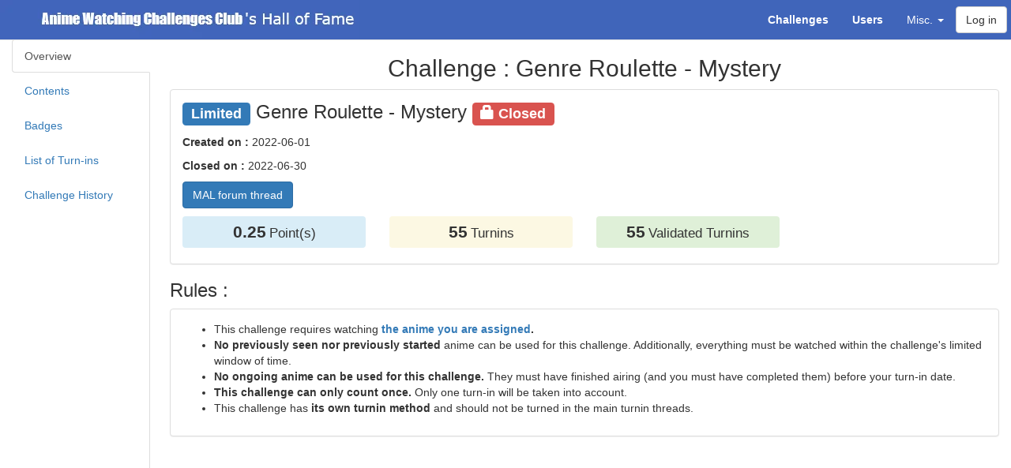

--- FILE ---
content_type: text/html; charset=UTF-8
request_url: https://anime.jhiday.net/hof/challenge/genreRouletteMystery
body_size: 18884
content:
<html>
<head>
<title>Challenge : Genre Roulette - Mystery - Hall of Fame - Anime Watching Challenges Club</title>
    <link href="/bootstrap/css/bootstrap.min.css" rel="stylesheet" type="text/css" />
    <link href="/bootstrap-toggle/css/bootstrap-toggle.min.css" rel="stylesheet" type="text/css" />
<link href="/DataTables/datatables.min.css" rel="stylesheet" type="text/css" />
<link href="/jquery-ui/jquery-ui.min.css" rel="stylesheet" type="text/css" />
<link rel="icon" type="image/png" href="/favicon.png" />
<link rel="apple-touch-icon" href="/apple-touch-icon.png" />
<style media="screen" type="text/css">
.status-1 { background-color: #FFCCCC !important ;}
.status-53 { background-color: #FFFF99 !important ;}
.status-52 { background-color: #FF9999 !important ;}
.status-51 { background-color: #FF0000 !important ;}
.status-50 { background-color: #990000 !important ;}
.noPoints {color: red; font-weight: bold;}
.status-glyph1 { color: green ;}
.status-glyph-1 { color: red ;}
.invalid { text-decoration: line-through ;}
.upgraded { color: grey ; font-style: italic; }
.upgraded b { color: black ; font-style: normal; }

.notif-banner { color: navy; }
.notif-badges { color: green; }
.notif-items { color: blue; }

.subheading { text-align: center; background-color: #ddd; }
.subsubheading { text-align: center; background-color: #eee; }
.blacklisted { background-color: #dddddd; }

.cat_0 { background-color: #EEEEEE ;} /*AWC*/
.cat_1 { background-color: #99DDFF ;} /*Year*/
.cat_2 { background-color: #FF851B ;} /*Franchise*/
.cat_3 { background-color: #FF99FF ;} /*Creator*/
.cat_4 { background-color: #FF99FF ;} /*Studios*/
.cat_5 { background-color: #FFCCFF ;} /*Genre*/
.cat_6 { background-color: #EEAAEE ;} /*Theme*/
.cat_7 { background-color: #EEBBFF ;} /*Character*/
.cat_8 { background-color: #AAFFAA ;} /*Type*/
.cat_9 { background-color: #FF99AA ;} /*Stats*/
.cat_10 { background-color: #FFAAAA ;} /*Misc*/
.cat_11 { background-color: #FFEEAA ;} /*Limited*/
.cat_12 { background-color: #FFEEAA ;} /*Monthly*/
.cat_13 { background-color: #DD99AA ;} /*Numbers*/
.cat_14 { background-color: #CC9999 ;} /*Full Year*/
.cat_15 { background-color: #CC9999 ;} /*Days of the Week*/
.cat_16 { background-color: #44FF77 ;} /*SH*/
.cat_17 { background-color: #01f3ff ;} /*Series Coll*/
.cat_18 { background-color: #7FDBFF ;} /*Creator Coll*/
.cat_19 { background-color: #39CCCC ;} /*Staff Coll*/
.cat_20 { background-color: #39DDDD ;} /*MAC Coll*/
.cat_21 { background-color: #39DDDD ;} /*AWC Staff Coll*/
.cat_22 { background-color: #39DDDD ;} /*AG Staff Coll*/
.cat_23 { background-color: #39EEEE ;} /*Affiliates Coll*/

.badgeContainer { float: left; margin: 2px; }
.badgeContainer .badgeLegend { text-align: center; font-style: italic; }

.completion_status:before {
    width: 1.2em;
    height: 1.2em;
    line-height: 1.2em;
    display: inline-block;
    vertical-align: top;
    margin-right: 3px;
    margin-top: 2px;
    text-align: center;
    border-radius: 5px;
}
.completion_status.completion_full:before {
    content: '✔';
    background-color: green;
    color: white;
}

.completion_status.completion_already:before {
    content: '✔';
    background-color: navy;
    color: white;
}

li.antifilterable .completion_status.completion_full:before {
    background-color: navy;
}

.completion_status.completion_ongoing:before {
    content: 'o';
    background-color: green;
    color: white;
    font-weight: bold;
    line-height: 1.1em;
}
.completion_status.completion_partial:before {
    content: 'o';
    background-color: orange;
    color: white;
    font-weight: bold;
    line-height: 1.1em;
}
.completion_status.completion_unknown:before {
    content: '?';
    background-color: orange;
    font-weight: bold;
    color: white;
}
.completion_status.completion_not:before {
    content: 'X';
    background-color: red;
    font-weight: bold;
    color: white;
}
.completion_status.completion_partial_drop:before {
    content: 'X';
    background-color: #ff7000;
    font-weight: bold;
    color: white;
}
.completion_status.completion_bonus:before {
    content: 'X';
    background-color: lightgrey;
    font-weight: bold;
    color: black;
}
.exception {
    color: red;
    font-weight: bold;
    display: inline-block;
}

.status_full { color: green; }
.status_partial { color: orange; }
.status_not { color: red; }
.status_bonus { color: grey; }

.label-success a { color: #def; }

.categoryToggle { min-width: 20px; height: 20px; display: inline-block; }

.bold { font-weight: bold; }

a.malLink { background: transparent url(/mal.png) center left no-repeat; padding-left: 19px; }
img.malIcon { vertical-align: text-top; }

.information {
    border: 1px solid black;
    margin: 0px;
    background-color: #f8f8f8;
    border-radius: 5px;
}
.information h3 {
    text-align: center;
    margin-top: 10px;
}
.information .alert {
    text-align: center;
    margin-bottom: 0px;
}

.information ul { padding-left: 15px; }
.genre { 
    border: 1px solid green;
    padding: 4px;
    line-height: 2.1em;
    border-radius: 4px; 
    background-color: #eeffee;
}
.demographics { 
    border: 1px solid navy;
    padding: 4px;
    line-height: 2.1em;
    border-radius: 4px;
    background-color: #eeeeff;
}
.theme { 
    border: 1px solid red;
    padding: 4px;
    line-height: 2.1em;
    border-radius: 4px; 
    background-color: #ffeeee;
}
.malTheme { 
    border: 1px solid purple;
    padding: 4px;
    line-height: 2.1em;
    border-radius: 4px; 
    background-color: #ffddff;
}
.explicit { 
    border: 1px solid orange;
    padding: 4px;
    line-height: 2.1em;
    border-radius: 4px;
    background-color: #ffeedd;
}

.stats-theme { width: 15%; }
.stats-completed-graph { width: 40% ; }
.stats-completed-percent { width: 10% ; }
.stats-completed-total { width: 15% ; }
.bg-watching { text-align: center; background-color: #dfb ; width: 5%; }
.bg-ptw      { text-align: center; background-color: #ffb ; width: 5%; }
.bg-hold     { text-align: center; background-color: #fed ; width: 5%; }
.bg-dropped  { text-align: center; background-color: #fdd ; width: 5%; }

tr.small-headers th { text-align: center; vertical-align: middle !important; padding: 4px !important; }
tr.small-headers th.bg-dropped, tr.small-headers th.bg-ptw, tr.small-headers th.bg-hold { font-size: 0.9em ; }
tr.small-headers th.bg-watching { font-size: 0.7em ; }

/* custom inclusion of left tabs */
.tabs-left { position: fixed; width: 175px; height: 100vh; border-right: 1px solid #dddddd; padding-right: 15px;}
.tabs-left > .nav-tabs { border-bottom: 0; }
.tab-content > .tab-pane { display: none; }
.tab-content > .active { display: block; }
.tabs-left > .nav-tabs > li { float: none; }
.tabs-left > .nav-tabs > li > a { min-width: 74px; margin-right: 0; margin-bottom: 3px; }
.tabs-left > .nav-tabs { margin-right: -16px; border-right: 1px solid #ddd; }
.tabs-left > .nav-tabs > li > a { margin-right: -1px; -webkit-border-radius: 4px 0 0 4px; -moz-border-radius: 4px 0 0 4px; border-radius: 4px 0 0 4px; }
.tabs-left > .nav-tabs > li > a:hover,
.tabs-left > .nav-tabs > li > a:focus { border-color: #eeeeee #dddddd #eeeeee #eeeeee; }
.tabs-left > .nav-tabs .active > a,
.tabs-left > .nav-tabs .active > a:hover,
.tabs-left > .nav-tabs .active > a:focus { border-color: #ddd transparent #ddd #ddd;  border-right-color: #ffffff;  }
.tab-content-right { margin-left: 200px; }

.topmenu { color: #FFFFFF; background-color: #4065BA; }
.topmenu .navbar-brand { font-family: Verdana, Arial ; margin:0; padding:0; }
.topmenu .navbar-brand .club { font-family: "Arial Black", Gadget, sans-serif; font-weight: bold;  }
.topmenu .navbar-btn { margin-right: 5px; }
.topmenu a { color: #FFFFFF !important;}
.topmenu a:hover, .topmenu a:focus { color: #DDDDDD !important; background-color: #203266 !important;}
.topmenu .dropdown-menu { background-color: #4065BA !important;}
.topmenu .dropdown-menu a:hover { background-color: #203266 !important;}
.topmenu button { float: left; }

img.logo {
    width: 455px;
    height: 50px;
    margin: 0;
    padding: 0;
}

.nowrap {
    white-space: nowrap;
}

body { padding-top: 50px; position: relative;}
@media (min-width: 768px) {
    body { padding-top: 100px; }
}
@media (min-width: 980px) {
    body { padding-top: 50px; }
}

.center { text-align: center; }

.small-links > li > a { padding: 0px 1px; font-style: italic; }
.small-links > li > a.active { font-weight: bold; }

:target::before {
  content: "";
  display: block;
  height: 50px; /* fixed header height*/
  margin: -50px 0 0; /* negative fixed header height */
}

.score-panels .col-sm-2 {
    padding-left: 5px;
    padding-right: 5px;
}

.score-panel {
    padding:5px;
    text-align:center;
    border-radius: 4px;
}
.score-panel .value {
    font-weight: bold;
    font-size: 1.5em;
}
.score-panel .legend {
    font-size: 1.2em;
}

.form-errors .help-block {
    color: #c9302c;
}

.helper-series {
    border: 1px solid black;
    padding: 2px;
    margin: 2px;
}

.helper-series pre {
    padding: 1px;
    margin-bottom: 1px;
}

#category-list {
    text-align:center;
    border: 1px solid navy;
    border-radius: 5px;
    margin-bottom: 10px;
}

#category-list li a {
    padding: 10px;
}

#category-list li a:hover {
    background-color: #ddf;
}

#updateBlock, .updateBlock {
    margin: 0px -5px 10px -5px;
    padding: 2px 5px 0px 5px;
    border: 1px solid navy;
    border-radius: 5px;
}

.highlightedInspectionItem {
    border: 1px solid black;
    margin: 3px;
    padding: 3px;
    border-radius: 5px;
}

.settingsBlock {
    margin-top: 5px;
    margin-bottom: 10px;
    padding: 7px 5px 5px 5px;
    border: 1px solid navy;
    border-radius: 5px;
    width: 300px;
    text-align: center;
}
.settingsBlock h4 {
    margin: 0;
}

.offer_complete {
background-color: #e8e8e8;
}

tr.genreStats { font-size: 0.8em ; }
tr.genreStats td, tr.genreStats th { padding: 3px !important ; }
tr.genreStats th { width: 20% ; }
td.linePercent { width: 40% ; text-align: left; }
div.linePercent { display: block; }
.percent_0 { background-color: red; }
.percent_1 { background-color: orange; }
.percent_2 { background-color: lightgreen; }
.percent_3 { background-color: green; }
.percent_4 { background-color: navy; }

h4, h3 { clear: both; }
.panel-body h3 { margin-top: 0; margin-bottom: 15px ; }
.score-panels { margin-bottom: 5px ; }

form#userChoice { margin: 0; display: inline; }
</style>


</head>
<body data-spy="scroll" data-target="#leftmenu">
    <script type="text/javascript" src="/bootstrap/js/jquery-1.12.4.min.js"></script>
    <script type="text/javascript" src="/bootstrap/js/bootstrap.min.js"></script>
    <script type="text/javascript" src="/bootstrap-toggle/js/bootstrap-toggle.min.js"></script>
    <script type="text/javascript" src="/jquery-ui/jquery-ui.min.js"></script>
    <script type="text/javascript" src="/DataTables/datatables.min.js"></script>
    <script type="text/javascript" src="/highcharts/js/highcharts.js"></script>
    <script type="text/javascript" src="/highcharts/js/modules/data.js"></script>
        <script type="text/javascript">
        var statusColors = ['green', 'orange', 'red'];
        var animeStatusColors = ['green', 'navy', 'orange', 'red', 'grey'];
        var animeTypeColors = ['blue', 'red', 'orange', 'green', 'lightgreen', 'purple', 'pink', 'lightblue', 'navy', 'grey'];
        var animeTypeColorsReversed = ['grey', 'navy', 'lightblue', 'pink', 'purple', 'lightgreen', 'green', 'orange', 'red', 'blue'];
        var animeSourceColors = ['red','lightblue', 'blue', 'navy', 'navy', 'green', 'green', 'green', 'green', 'lightgreen', 'pink', 'purple', 'orange', 'yellow', 'yellow', 'grey', 'grey', 'lightgrey'];
        var categoryColors = ['#AAAAAA', '#0074D9', '#CC5500', '#EE7009', '#FF851B', '#B10DC9', '#F012BE', '#F033CE', '#2ECC40', '#CC1100', '#FF4136', '#FF8800', '#FFDC00', '#85144b', '#95446b', '#CC7790', '#3D9970', '#01f3ff', '#7FDBFF', '#39CCCC', '#39DDDD', '#39DDDD', '#39DDDD', '#39EEEE', '#DDDDDD'];
        var dateFormatter = function () {
            var date = new Date(this.point.category);
            date.setTime( date.getTime() + 86400000 );
            var months = ['January', 'February', 'March', 'April', 'May', 'June', 'July', 'August', 'September', 'October', 'November', 'December'];
            return '<b>' + months[date.getUTCMonth()] + ' ' + date.getUTCFullYear() + '</b><br/>' +
                this.series.name + ': ' + this.y  + (this.point.stackTotal ?
                '<br/>' + 'Total: ' + this.point.stackTotal : '');
        };
        var yearFormatter = function () {
            return '<b>' + this.x + '</b><br/>' +
                this.series.name + ': ' + this.y  + (this.point.stackTotal ?
                '<br/>' + 'Total: ' + this.point.stackTotal : '');
        };
        var itemFormatter = function () {
            return '<b>' + this.point.name + '</b><br/>' +
                this.series.name + ': ' + this.y  + (this.point.stackTotal ?
                '<br/>' + 'Total: ' + this.point.stackTotal : '');
        };
        var defaultChartLegendConfig = {
            layout: 'vertical',
            align: 'left',
            verticalAlign: 'top',
            x: 140,
            y: 20,
            floating: true,
            borderWidth: 1,
            backgroundColor: '#FFFFFF',
            shadow: true
        };
        var defaultChartColumnPlotOptions = {
            stacking: 'normal',
            dataLabels: {
                enabled: true,
                color: 'white',
                style: { textShadow: '0 0 3px black' },
                allowOverlap : true,
                padding : 0,
                formatter: function () { return (this.y ? this.y : ''); }
            },
            groupPadding : 0
        };
        var lightChartColumnPlotOptions = {
            stacking: 'normal',
            dataLabels: {
                enabled: false
            },
            groupPadding : 0
        };
        var colorStatus = function($completionStatus) {
            var color = 'black';
            if ($completionStatus.hasClass('completion_full')) {
                color = 'green';
            } else if ($completionStatus.hasClass('completion_ongoing')) {
                color = 'green';
            } else if ($completionStatus.hasClass('completion_partial')) {
                color = 'orange';
            } else if ($completionStatus.hasClass('completion_not')) {
                color = 'red';
            } else if ($completionStatus.hasClass('completion_bonus')) {
                color = 'grey';
            }
            return color;
        }
        var signStatus = function($completionStatus) {
            var sign = 'X';
            if ($completionStatus.hasClass('completion_full')) {
                sign = '✔';
            } else if ($completionStatus.hasClass('completion_ongoing')) {
                sign = 'o';
            } else if ($completionStatus.hasClass('completion_partial')) {
                sign = 'o';
            } else if ($completionStatus.hasClass('completion_not')) {
                sign = 'X';
            } else if ($completionStatus.hasClass('completion_bonus')) {
                sign = 'X';
            }
            return sign;
        }

    </script>
    
    <nav class="navbar navbar-default navbar-fixed-top topmenu">
        <div class="container-fluid">
            <div class="navbar-header">
              <button type="button" class="navbar-toggle collapsed" data-toggle="collapse" data-target="#topmenu-collapse" aria-expanded="false">
                <span class="sr-only">Toggle navigation</span>
                <span class="icon-bar"></span>
                <span class="icon-bar"></span>
                <span class="icon-bar"></span>
              </button>
              <a class="navbar-brand" href="/hof/"><img src="/logo.png" class="logo" alt="MAL's Anime Watching Challenges Club's Hall of Fame" title="MAL's Anime Watching Challenges Club's Hall of Fame" /></a>
            </div>
            <div class="collapse navbar-collapse" id="topmenu-collapse">
                 <ul class="nav navbar-nav navbar-right">
                    <li><a href="/hof/challengeList"><b>Challenges</b></a></li>
                    <li><a href="/hof/userList"><b>Users</b></a></li>
                    <li class="dropdown">
                      <a href="#" class="dropdown-toggle" data-toggle="dropdown" role="button" aria-haspopup="true" aria-expanded="false">Misc. <span class="caret"></span></a>
                      <ul class="dropdown-menu">
                        <li><a href="/hof/topChallenges">Top Challenges</a></li>
                        <li><a href="/hof/categories">Statistics by Category</a></li>
                        <li><a href="/hof/badges">Badges Index</a></li>
                        <li><a href="/hof/inspect/all">Turnin Checklist</a></li>
                        <li role="separator" class="divider"></li>
                        <li><a href="/hof/pioneers">Pioneers</a></li>
                        <li><a href="/hof/customBadges">Custom Badges Checklist</a></li>
                        <li><a href="/hof/staffCollections">Staff Collections Checklist</a></li>
                        <li><a href="/hof/charts">Global Anime Statistics</a></li>
                        <li role="separator" class="divider"></li>
                        <li><a href="/hof/userComparison">Compare Users</a></li>
                        <li role="separator" class="divider"></li>
                        <li><a href="/hof/faq">FAQ</a></li>
                        <li><a href="/hof/changelog">Changelog</a></li>
                        <li><a href="/hof/privacy">Privacy Policy</a></li>
                      </ul>
                    </li>
                                                            <button type="button" class="btn btn-default navbar-btn" data-toggle="modal" data-target="#loginModal">Log in</button>
                                     </ul>
            </div>
        </div>
    </nav>

    <!--
    <ol class="breadcrumb">
            <li><a href="/hof/challengeList">List of Challenges</a></li>
        <li class="active">Challenge : Genre Roulette - Mystery</li>
    </ol>-->
    
    <div class="container-fluid">
    

        <script type="text/javascript">
function updateChallenge(type) {
	$("#challengeLoadingImg").show();
    $.ajax({
        type: 'GET',
        url: '/hof/ajax/admin/challenge/update/genreRouletteMystery?secondary=__SECONDARY__'.replace('__SECONDARY__', type),
        success: function(data) {
			var $updateModal = $("#challengeUpdateModal");
            if (data.Error) {
                var updateContent = '<div class="alert alert-danger" role="alert"><h4>ERROR</h4><p>' + data.Error + '</p></div>';
            } else {
                var updateContent = '<h4>Additions</h4><ol>';
                $.each(data.Additions, function(index, value) {
                    updateContent = updateContent + "<li>" + value.seriesTitle;
                    if (value.desc) {
                        updateContent = updateContent + ' (' + value.desc + ')';
                    }
                    updateContent = updateContent + "</li>\n";
                });
                updateContent = updateContent + '</ol><h4>Updates</h4><ol>';
                $.each(data.Updates, function(index, value) {
                    updateContent = updateContent + "<li>" + value.seriesTitle;
                    updateContent = updateContent + ' (' + value.oldDesc + ' to ' + value.newDesc + ')';
                    updateContent = updateContent + "</li>\n";
                });
                updateContent = updateContent + '</ol><h4>Removals</h4><ol>';
                $.each(data.Removals, function(index, value) {
                    updateContent = updateContent + "<li>" + value.seriesTitle;
                    if (value.oldDesc) {
                        updateContent = updateContent + ' (' + value.oldDesc + ')';
                    }
                    updateContent = updateContent + "</li>\n";
                });
                updateContent = updateContent + "</ol>";
            }
			$(".modal-body", $updateModal).html(updateContent);
			$(".close", $updateModal).on('click', function() { location.reload(true);});
			$("#challengeLoadingImg").hide();
			$updateModal.modal('show');
        }
    });
}
</script>

<div class="modal fade" id="challengeUpdateModal" tabindex="-1" role="dialog" aria-labelledby="Update Challenge">
  <div class="modal-dialog" role="document">
    <div class="modal-content">
      <div class="modal-header">
        <button type="button" class="close" data-dismiss="modal" aria-label="Close"><span aria-hidden="true">&times;</span></button>
        <h4 class="modal-title" id="Login">Challenge update results</h4>
      </div>
      <div class="modal-body">
      </div>
    </div>
  </div>
</div>

    <div class="tabs-left">
    <ul class="nav nav-tabs nav-stacked" role="tablist">
        <li role="presentation" class="active"><a href="#details" aria-controls="details" role="tab" data-toggle="tab">Overview</a></li>
                                        <li role="presentation"><a href="#challengeItems" aria-controls="challengeItems" role="tab" data-toggle="tab">Contents                             </a></li>
                                        <li role="presentation"><a id="badges-link" href="#badges" aria-controls="badges" role="tab" data-toggle="tab">Badges</a></li>
            <script type="text/javascript">
                $('#badges-link').on('shown.bs.tab', function (e) {
                        $('.lazyload', '#badges').each(function(){
                        var $img = $(this);
                        $img.attr('src', $img.attr('data-original'));
                        $img.removeClass('lazyload');
                    });
                });
            </script>
                        <li role="presentation"><a href="#chrono" aria-controls="chrono" role="tab" data-toggle="tab">List of Turn-ins</a></li>
        <li role="presentation"><a href="#history" id="history-link" aria-controls="history" role="tab" data-toggle="tab">Challenge History</a></li>
    </ul>
                        </div>
    <div class="tab-content tab-content-right">
        <div class="page-title">
                            <h2 align="center">Challenge : Genre Roulette - Mystery</h2>
                    </div>
                <div role="tabpanel" class="tab-pane" id="chrono">
            <ol>
                                                                                                                                                                                                                                <li>[<a class="external" href="https://myanimelist.net/forum/message/66639056?goto=topic">#101</a> - <a href="https://myanimelist.net/forum/message/66459284?goto=topic">2022-06-05</a>] <span class="status-glyph1">✔</span> <a href="/hof/user/JTtheLlama">JTtheLlama</a>  </li>
                                                                                                                                                                                <li>[<a class="external" href="https://myanimelist.net/forum/message/66604916?goto=topic">#89</a> - <a href="https://myanimelist.net/forum/message/66458795?goto=topic">2022-06-06</a>] <span class="status-glyph1">✔</span> <a href="/hof/user/kerryelc">kerryelc</a>  </li>
                                                                                                                                                                                <li>[<a class="external" href="https://myanimelist.net/forum/message/66547527?goto=topic">#76</a> - <a href="https://myanimelist.net/forum/message/66456771?goto=topic">2022-06-07</a>] <span class="status-glyph1">✔</span> <a href="/hof/user/Stardew">Stardew</a>  </li>
                                                                                                                                                                                <li>[<a class="external" href="https://myanimelist.net/forum/message/66552603?goto=topic">#77</a> - <a href="https://myanimelist.net/forum/message/66460966?goto=topic">2022-06-07</a>] <span class="status-glyph1">✔</span> <a href="/hof/user/ScarletCelestial">ScarletCelestial</a>  </li>
                                                                                                                                                                                <li>[<a class="external" href="https://myanimelist.net/forum/message/66742071?goto=topic">#124</a> - <a href="https://myanimelist.net/forum/message/66469101?goto=topic">2022-06-07</a>] <span class="status-glyph1">✔</span> <a href="/hof/user/UltimateDeath">UltimateDeath</a>  </li>
                                                                                                                                                                                <li>[<a class="external" href="https://myanimelist.net/forum/message/66555235?goto=topic">#78</a> - <a href="https://myanimelist.net/forum/message/66456385?goto=topic">2022-06-08</a>] <span class="status-glyph1">✔</span> <a href="/hof/user/Jhiday">Jhiday</a>  </li>
                                                                                                                                                                                <li>[<a class="external" href="https://myanimelist.net/forum/message/66558196?goto=topic">#79</a> - <a href="https://myanimelist.net/forum/message/66462093?goto=topic">2022-06-08</a>] <span class="status-glyph1">✔</span> <a href="/hof/user/Wyvern22">Wyvern22</a>  </li>
                                                                                                                                                                                <li>[<a class="external" href="https://myanimelist.net/forum/message/66559577?goto=topic">#80</a> - <a href="https://myanimelist.net/forum/message/66474849?goto=topic">2022-06-08</a>] <span class="status-glyph1">✔</span> <a href="/hof/user/AngelShiva">AngelShiva</a>  </li>
                                                                                                                                                                                <li>[<a class="external" href="https://myanimelist.net/forum/message/66722565?goto=topic">#113</a> - <a href="https://myanimelist.net/forum/message/66457684?goto=topic">2022-06-08</a>] <span class="status-glyph1">✔</span> <a href="/hof/user/tbeans10">tbeans10</a>  </li>
                                                                                                                                                                                <li>[<a class="external" href="https://myanimelist.net/forum/message/66564510?goto=topic">#81</a> - <a href="https://myanimelist.net/forum/message/66456535?goto=topic">2022-06-09</a>] <span class="status-glyph1">✔</span> <a href="/hof/user/Yterbium">Yterbium</a>  </li>
                                                                                                                                                                                <li>[<a class="external" href="https://myanimelist.net/forum/message/66565651?goto=topic">#82</a> - <a href="https://myanimelist.net/forum/message/66459217?goto=topic">2022-06-09</a>] <span class="status-glyph1">✔</span> <a href="/hof/user/Otaku_baka_dsk">Otaku_baka_dsk</a>  </li>
                                                                                                                                                                                <li>[<a class="external" href="https://myanimelist.net/forum/message/66567782?goto=topic">#83</a> - <a href="https://myanimelist.net/forum/message/66460730?goto=topic">2022-06-09</a>] <span class="status-glyph1">✔</span> <a href="/hof/user/Mr_Duke_">Mr_Duke_</a>  </li>
                                                                                                                                                                                <li>[<a class="external" href="https://myanimelist.net/forum/message/66573693?goto=topic">#84</a> - <a href="https://myanimelist.net/forum/message/66491673?goto=topic">2022-06-10</a>] <span class="status-glyph1">✔</span> <a href="/hof/user/Ebo">Ebo</a>  </li>
                                                                                                                                                                                <li>[<a class="external" href="https://myanimelist.net/forum/message/66576928?goto=topic">#85</a> - <a href="https://myanimelist.net/forum/message/66459901?goto=topic">2022-06-10</a>] <span class="status-glyph1">✔</span> <a href="/hof/user/Szrebi">Szrebi</a>  </li>
                                                                                                                                                                                <li>[<a class="external" href="https://myanimelist.net/forum/message/66606892?goto=topic">#91</a> - <a href="https://myanimelist.net/forum/message/66458999?goto=topic">2022-06-10</a>] <span class="status-glyph1">✔</span> <a href="/hof/user/ownitlikeaboss">ownitlikeaboss</a>  </li>
                                                                                                                                                                                <li>[<a class="external" href="https://myanimelist.net/forum/message/66607891?goto=topic">#92</a> - <a href="https://myanimelist.net/forum/message/66457416?goto=topic">2022-06-11</a>] <span class="status-glyph1">✔</span> <a href="/hof/user/Bri">Bri</a>  </li>
                                                                                                                                                                                <li>[<a class="external" href="https://myanimelist.net/forum/message/66618835?goto=topic">#95</a> - <a href="https://myanimelist.net/forum/message/66464816?goto=topic">2022-06-11</a>] <span class="status-glyph1">✔</span> <a href="/hof/user/KuriPuri">KuriPuri</a>  </li>
                                                                                                                                                                                <li>[<a class="external" href="https://myanimelist.net/forum/message/66594493?goto=topic">#86</a> - <a href="https://myanimelist.net/forum/message/66456458?goto=topic">2022-06-12</a>] <span class="status-glyph1">✔</span> <a href="/hof/user/hinagatari">hinagatari</a>  </li>
                                                                                                                                                                                <li>[<a class="external" href="https://myanimelist.net/forum/message/66595433?goto=topic">#87</a> - <a href="https://myanimelist.net/forum/message/66459290?goto=topic">2022-06-13</a>] <span class="status-glyph1">✔</span> <a href="/hof/user/DimitrovN">DimitrovN</a>  </li>
                                                                                                                                                                                <li>[<a class="external" href="https://myanimelist.net/forum/message/66601237?goto=topic">#88</a> - <a href="https://myanimelist.net/forum/message/66459068?goto=topic">2022-06-13</a>] <span class="status-glyph1">✔</span> <a href="/hof/user/bigdud24">bigdud24</a>  </li>
                                                                                                                                                                                <li>[<a class="external" href="https://myanimelist.net/forum/message/66606848?goto=topic">#90</a> - <a href="https://myanimelist.net/forum/message/66457852?goto=topic">2022-06-14</a>] <span class="status-glyph1">✔</span> <a href="/hof/user/Papa_Dragon">Papa_Dragon</a>  </li>
                                                                                                                                                                                <li>[<a class="external" href="https://myanimelist.net/forum/message/66613268?goto=topic">#94</a> - <a href="https://myanimelist.net/forum/message/66461330?goto=topic">2022-06-15</a>] <span class="status-glyph1">✔</span> <a href="/hof/user/Rage_Beat06">Rage_Beat06</a>  </li>
                                                                                                                                                                                <li>[<a class="external" href="https://myanimelist.net/forum/message/66612649?goto=topic">#93</a> - <a href="https://myanimelist.net/forum/message/66467148?goto=topic">2022-06-16</a>] <span class="status-glyph1">✔</span> <a href="/hof/user/thegoishady">thegoishady</a>  </li>
                                                                                                                                                                                <li>[<a class="external" href="https://myanimelist.net/forum/message/66619941?goto=topic">#96</a> - <a href="https://myanimelist.net/forum/message/66457591?goto=topic">2022-06-16</a>] <span class="status-glyph1">✔</span> <a href="/hof/user/Helvian494743">Helvian494743</a>  </li>
                                                                                                                                                                                <li>[<a class="external" href="https://myanimelist.net/forum/message/66632673?goto=topic">#97</a> - <a href="https://myanimelist.net/forum/message/66456436?goto=topic">2022-06-18</a>] <span class="status-glyph1">✔</span> <a href="/hof/user/nyanko">nyanko</a>  </li>
                                                                                                                                                                                <li>[<a class="external" href="https://myanimelist.net/forum/message/66632998?goto=topic">#98</a> - <a href="https://myanimelist.net/forum/message/66464493?goto=topic">2022-06-18</a>] <span class="status-glyph1">✔</span> <a href="/hof/user/KatjieKat">KatjieKat</a>  </li>
                                                                                                                                                                                <li>[<a class="external" href="https://myanimelist.net/forum/message/66633228?goto=topic">#99</a> - <a href="https://myanimelist.net/forum/message/66458506?goto=topic">2022-06-18</a>] <span class="status-glyph1">✔</span> <a href="/hof/user/Jokobo">Jokobo</a>  </li>
                                                                                                                                                                                <li>[<a class="external" href="https://myanimelist.net/forum/message/66634975?goto=topic">#100</a> - <a href="https://myanimelist.net/forum/message/66475783?goto=topic">2022-06-18</a>] <span class="status-glyph1">✔</span> <a href="/hof/user/JmePenseBonne">JmePenseBonne</a>  </li>
                                                                                                                                                                                <li>[<a class="external" href="https://myanimelist.net/forum/message/66709052?goto=topic">#111</a> - <a href="https://myanimelist.net/forum/message/66456549?goto=topic">2022-06-18</a>] <span class="status-glyph1">✔</span> <a href="/hof/user/YayakoChii">YayakoChii</a>  </li>
                                                                                                                                                                                <li>[<a class="external" href="https://myanimelist.net/forum/message/66641951?goto=topic">#102</a> - <a href="https://myanimelist.net/forum/message/66467302?goto=topic">2022-06-19</a>] <span class="status-glyph1">✔</span> <a href="/hof/user/HDAsylum">HDAsylum</a>  </li>
                                                                                                                                                                                <li>[<a class="external" href="https://myanimelist.net/forum/message/66646922?goto=topic">#103</a> - <a href="https://myanimelist.net/forum/message/66456811?goto=topic">2022-06-19</a>] <span class="status-glyph1">✔</span> <a href="/hof/user/Kansugi">Kansugi</a>  </li>
                                                                                                                                                                                <li>[<a class="external" href="https://myanimelist.net/forum/message/66648486?goto=topic">#104</a> - <a href="https://myanimelist.net/forum/message/66456744?goto=topic">2022-06-20</a>] <span class="status-glyph1">✔</span> <a href="/hof/user/dierubikdie">dierubikdie</a>  </li>
                                                                                                                                                                                <li>[<a class="external" href="https://myanimelist.net/forum/message/66648676?goto=topic">#105</a> - <a href="https://myanimelist.net/forum/message/66457386?goto=topic">2022-06-20</a>] <span class="status-glyph1">✔</span> <a href="/hof/user/Aur0ra">Aur0ra</a>  </li>
                                                                                                                                                                                <li>[<a class="external" href="https://myanimelist.net/forum/message/66656753?goto=topic">#106</a> - <a href="https://myanimelist.net/forum/message/66462580?goto=topic">2022-06-21</a>] <span class="status-glyph1">✔</span> <a href="/hof/user/TheOGDorkLord">TheOGDorkLord</a>  </li>
                                                                                                                                                                                <li>[<a class="external" href="https://myanimelist.net/forum/message/66660561?goto=topic">#107</a> - <a href="https://myanimelist.net/forum/message/66456473?goto=topic">2022-06-22</a>] <span class="status-glyph1">✔</span> <a href="/hof/user/AatihoNora">AatihoNora</a>  </li>
                                                                                                                                                                                <li>[<a class="external" href="https://myanimelist.net/forum/message/66677445?goto=topic">#108</a> - <a href="https://myanimelist.net/forum/message/66457537?goto=topic">2022-06-23</a>] <span class="status-glyph1">✔</span> <a href="/hof/user/Punkero">Punkero</a>  </li>
                                                                                                                                                                                <li>[<a class="external" href="https://myanimelist.net/forum/message/66690728?goto=topic">#109</a> - <a href="https://myanimelist.net/forum/message/66472658?goto=topic">2022-06-25</a>] <span class="status-glyph1">✔</span> <a href="/hof/user/Rinarin">Rinarin</a>  </li>
                                                                                                                                                                                <li>[<a class="external" href="https://myanimelist.net/forum/message/66739831?goto=topic">#121</a> - <a href="https://myanimelist.net/forum/message/66458174?goto=topic">2022-06-26</a>] <span class="status-glyph1">✔</span> <a href="/hof/user/lubryka">lubryka</a>  </li>
                                                                                                                                                                                <li>[<a class="external" href="https://myanimelist.net/forum/message/66706958?goto=topic">#110</a> - <a href="https://myanimelist.net/forum/message/66488294?goto=topic">2022-06-27</a>] <span class="status-glyph1">✔</span> <a href="/hof/user/L0ro">L0ro</a>  </li>
                                                                                                                                                                                <li>[<a class="external" href="https://myanimelist.net/forum/message/66712227?goto=topic">#112</a> - <a href="https://myanimelist.net/forum/message/66479615?goto=topic">2022-06-27</a>] <span class="status-glyph1">✔</span> <a href="/hof/user/Uragan78">Uragan78</a>  </li>
                                                                                                                                                                                <li>[<a class="external" href="https://myanimelist.net/forum/message/66724229?goto=topic">#114</a> - <a href="https://myanimelist.net/forum/message/66463754?goto=topic">2022-06-28</a>] <span class="status-glyph1">✔</span> <a href="/hof/user/ShockZz">ShockZz</a>  </li>
                                                                                                                                                                                <li>[<a class="external" href="https://myanimelist.net/forum/message/66728694?goto=topic">#115</a> - <a href="https://myanimelist.net/forum/message/66459047?goto=topic">2022-06-28</a>] <span class="status-glyph1">✔</span> <a href="/hof/user/Canaan">Canaan</a>  </li>
                                                                                                                                                                                <li>[<a class="external" href="https://myanimelist.net/forum/message/66734684?goto=topic">#117</a> - <a href="https://myanimelist.net/forum/message/66456362?goto=topic">2022-06-28</a>] <span class="status-glyph1">✔</span> <a href="/hof/user/MIMx32">MIMx32</a>  </li>
                                                                                                                                                                                <li>[<a class="external" href="https://myanimelist.net/forum/message/66734274?goto=topic">#116</a> - <a href="https://myanimelist.net/forum/message/66453362?goto=topic">2022-06-29</a>] <span class="status-glyph1">✔</span> <a href="/hof/user/SheyCroix">SheyCroix</a>  </li>
                                                                                                                                                                                <li>[<a class="external" href="https://myanimelist.net/forum/message/66738862?goto=topic">#118</a> - <a href="https://myanimelist.net/forum/message/66456990?goto=topic">2022-06-30</a>] <span class="status-glyph1">✔</span> <a href="/hof/user/Hirako179">Hirako179</a>  </li>
                                                                                                                                                                                <li>[<a class="external" href="https://myanimelist.net/forum/message/66739075?goto=topic">#119</a> - <a href="https://myanimelist.net/forum/message/66460634?goto=topic">2022-06-30</a>] <span class="status-glyph1">✔</span> <a href="/hof/user/dianali">dianali</a>  </li>
                                                                                                                                                                                <li>[<a class="external" href="https://myanimelist.net/forum/message/66739079?goto=topic">#120</a> - <a href="https://myanimelist.net/forum/message/66456612?goto=topic">2022-06-30</a>] <span class="status-glyph1">✔</span> <a href="/hof/user/xKazehaya">xKazehaya</a>  </li>
                                                                                                                                                                                <li>[<a class="external" href="https://myanimelist.net/forum/message/66741013?goto=topic">#122</a> - <a href="https://myanimelist.net/forum/message/66458887?goto=topic">2022-06-30</a>] <span class="status-glyph1">✔</span> <a href="/hof/user/Cainael">Cainael</a>  </li>
                                                                                                                                                                                <li>[<a class="external" href="https://myanimelist.net/forum/message/66742054?goto=topic">#123</a> - <a href="https://myanimelist.net/forum/message/66456496?goto=topic">2022-06-30</a>] <span class="status-glyph1">✔</span> <a href="/hof/user/Ranacchi">Ranacchi</a>  </li>
                                                                                                                                                                                <li>[<a class="external" href="https://myanimelist.net/forum/message/66742084?goto=topic">#125</a> - <a href="https://myanimelist.net/forum/message/66480357?goto=topic">2022-06-30</a>] <span class="status-glyph1">✔</span> <a href="/hof/user/dugiduy">dugiduy</a>  </li>
                                                                                                                                                                                <li>[<a class="external" href="https://myanimelist.net/forum/message/66742478?goto=topic">#126</a> - <a href="https://myanimelist.net/forum/message/66458179?goto=topic">2022-06-30</a>] <span class="status-glyph1">✔</span> <a href="/hof/user/nozomemee">nozomemee</a>  </li>
                                                                                                                                                                                <li>[<a class="external" href="https://myanimelist.net/forum/message/66742537?goto=topic">#127</a> - <a href="https://myanimelist.net/forum/message/66473752?goto=topic">2022-06-30</a>] <span class="status-glyph1">✔</span> <a href="/hof/user/acestrawbs">acestrawbs</a>  </li>
                                                                                                                                                                                <li>[<a class="external" href="https://myanimelist.net/forum/message/66742772?goto=topic">#128</a> - <a href="https://myanimelist.net/forum/message/66456598?goto=topic">2022-06-30</a>] <span class="status-glyph1">✔</span> <a href="/hof/user/hoshi4">hoshi4</a>  </li>
                                                                                                                                                                                <li>[<a class="external" href="https://myanimelist.net/forum/message/66744165?goto=topic">#129</a> - <a href="https://myanimelist.net/forum/message/66461318?goto=topic">2022-06-30</a>] <span class="status-glyph1">✔</span> <a href="/hof/user/Eleanora1315">Eleanora1315</a>  </li>
                                                                                                                                                                                <li>[<a class="external" href="https://myanimelist.net/forum/message/66745515?goto=topic">#130</a> - <a href="https://myanimelist.net/forum/message/66456936?goto=topic">2022-06-30</a>] <span class="status-glyph1">✔</span> <a href="/hof/user/Gwathgor">Gwathgor</a>  </li>
                                                                                </ol>
        </div>
        
<script type="text/javascript">
    var mode = 5;
    var hideNoDate = false;

    function filterByDate() {
        $('.startDatePicker').each(function() {
            var $date = $(this);
            var baseDate = $date.val();
            var $panel = $date.closest('.tab-pane');
            var i = 0;
            var all = 0;
            var subtotals = {};
            var datetype = null;
            if (mode == 0 || mode == 5) {
                dateType = 'startdate';
            } else if (mode == 2 || mode == 3 || mode == 4 || mode == 6) {
                dateType = 'enddate';
            }
            $('.subTotal', $panel).each(function() {
                subtotals[$(this).attr('category')] = 0;
            });
            $('.listItem.filterable', $panel).each(function() {
                var $item = $(this);
                if (dateType) {
                    if (!$item.attr(dateType)) {
                        if (hideNoDate) {
                            $item.hide();
                        } else {
                            $item.show();
                            if (!$item.hasClass('bonusCategory')) {
                                i = i + 1;
                            }
                            subtotals[$item.attr('category')] += 1;
                        }
                    } else if ($item.attr(dateType) >= baseDate) {
                        subtotals[$item.attr('category')] += 1;
                        $item.show();
                        if (!$item.hasClass('bonusCategory')) {
                            i = i + 1;
                        }
                    } else {
                        $item.hide();
                    }
                }
            });
            $('.listItem.antifilterable', $panel).each(function() {
                var $item = $(this);
                if (dateType) {
                    if (!$item.attr(dateType)) {
                        if (hideNoDate) {
                            $item.show();
                            subtotals[$item.attr('category')] += 1;
                        } else {
                            $item.hide();
                        }
                    } else if ($item.attr(dateType) < baseDate) {
                        subtotals[$item.attr('category')] += 1;
                        $item.show();
                    } else {
                        $item.hide();
                    }
                }
            });
            $('.listItemComposite.filterable', $panel).each(function() {
                var $item = $(this);
                var status = 'completion_not';
                $('.listSubItem', $item).each(function() {
                    $subItem = $(this);
                    if (dateType) {
                        if (!$subItem.attr(dateType)) {
                            if (hideNoDate) {
                                $subItem.hide();
                            } else {
                                $subItem.show();
                                status = computeOverallStatus(status, $('.completion_status', $subItem));
                            }
                        } else if ($subItem.attr(dateType) >= baseDate) {
                            $subItem.show();
                            status = computeOverallStatus(status, $('.completion_status', $subItem));
                        } else  {
                            $subItem.hide();
                        }
                    }
                });
                $('.completion_status.master_status', $item).removeClass('completion_not completion_partial completion_ongoing completion_full completion_bonus').addClass(status);
                if (status == 'completion_full' || status == 'completion_ongoing') {
                    if (!$item.hasClass('bonusCategory')) {
                        i = i + 1;
                    }
                    subtotals[$item.attr('category')] += 1;
                }
                if (!$item.hasClass('bonusCategory')) {
                    all = all + 1;
                }
            });
            $('.unfilterable', $panel).each(function() {
                var $item = $(this);
                if (!$item.hasClass('bonusCategory')) {
                    if ($('.completion_status', $item).hasClass('completion_full')) {
                        i = i + 1;
                    }
                    all = all + 1;
                }
            });
            $('.subTotal', $panel).each(function() {
                $(this).text(subtotals[$(this).attr('category')]);
            });
            if (all > 0) {
                i = '' + i + '/' + all;
            }
            $('.total', $panel).text(i);
        });
    };

    function computeOverallStatus(previousStatus, $subItemStatus) {
        //console.log($subItemStatus);
        var statusList = {'completion_bonus': -1, 'completion_not': 0, 'completion_partial': 1, 'completion_ongoing': 2, 'completion_full': 3 };
        for (var newStatus in statusList) {
            if ($subItemStatus.hasClass(newStatus) && statusList[newStatus] > statusList[previousStatus]) {
                return newStatus;
            }
        }
        return previousStatus;
    }

    function exportOneItem($item) {
        var output = '';
        var $seriesLink = $('a.seriesLink', $item);
        var $completionStatus = $('.completion_status', $item);
        var $description = $('.description', $item);
        var $entryComments = $('.entry-comments', $item);
        output = output + '[*]' + '[color=' + colorStatus($completionStatus) + '][' + signStatus($completionStatus) + '][/color] ';
        if ($description.length) {
            output = output + '[b]' + $description.text().trim() + '[/b] ';
        }
        if ($seriesLink.length) {
            output = output + '[url=https://myanimelist.net/anime/' + $seriesLink.attr('seriesId') + ']' + $seriesLink.text().trim() + "[/url]"
            if ($entryComments.length) {
                output = output + ' ' + $entryComments.text().trim();
            }
        }
        output = output + "\n";
        return output;
    }

    function exportItems(diffName) {
        var $exportModal = $("#exportModal");
        var $panel = $('#challengeItems' + diffName);
        var $title = $('.diffTitle', $panel);
        var exportText = '';
        if ($title.length) {
            exportText = exportText + '[size=200][b]' + $title.text().trim() + '[/b][/size]\n\n';
        }
        exportText = exportText + '[list=1]';
        $('.listItem, .category, .listItemComposite', $panel).each(function() {
            $item = $(this);
            if ($item.hasClass('category')) {
                if ($item.hasClass('selfCount')) {
                    exportText = exportText + "[/list][list=1]";
                }
                exportText = exportText + '\n[b]' + $item.text().trim() + "[/b]\n";
            } else if ($item.hasClass('listItem') && $item.is(':visible')) {
                exportText = exportText + exportOneItem($item);
            } else if ($item.hasClass('listItemComposite') && $item.is(':visible')) {
                var $completionStatus = $('.completion_status.master_status', $item);
                var $description = $('.description', $item);
                var $exception = $('.exception', $item);
                exportText = exportText + '[*]' + '[color=' + colorStatus($completionStatus) + '][' + signStatus($completionStatus) + '][/color] ';
                if ($description.length) {
                    exportText = exportText + '[b]' + $description.text().trim() + "[/b] [list]\n";
                    $('.listSubItem', $item).each(function() {
                        $subItem = $(this);
                        if ($subItem.is(':visible')) {
                            exportText = exportText + exportOneItem($subItem);
                        }
                    });
                    exportText = exportText + "[/list]\n";
                }
            }
        });
        exportText = exportText + '[/list]';
        $('#exportContents', $exportModal).html(exportText);
        $(".close", $exportModal).on('click', function() { $exportModal.modal('hide'); });
        $exportModal.modal('show');
    }
    function toggleHideNoDate() {
        hideNoDate = !hideNoDate;
        $('.noDateHidden').toggle();
        $('.noDateShown').toggle();
        filterByDate();
    }

$(function () {
    $('.noDateHidden').hide();
    filterByDate();
    $(".toggleUserDates").on("click", function(event) {
        $(".userDates").toggle();
    });
    $(".toggleExtraData").on("click", function(event) {
        $(".extraData").toggle();
    });
    $(".categoryToggle").on("click", function(event) {
        $this = $(this);
        category = $this.attr('category');
        $items = $('.categoryItems[category="' + category + '"]');
        $items.toggle();
        if ($this.hasClass("glyphicon-menu-down")) {
            $this.removeClass("glyphicon-menu-down").addClass("glyphicon-menu-up");
        } else {
            $this.addClass("glyphicon-menu-down").removeClass("glyphicon-menu-up");
        }
    });
});
</script>

<div class="modal fade" id="exportModal" tabindex="-1" role="dialog" aria-labelledby="Export Challenge Items">
  <div class="modal-dialog modal-lg" role="document">
    <div class="modal-content">
      <div class="modal-header">
        <button type="button" class="close" data-dismiss="modal" aria-label="Close"><span aria-hidden="true">&times;</span></button>
        <h4 class="modal-title">Export</h4>
      </div>
      <div class="modal-body">
        <textarea class="form-control" rows="25" id="exportContents"></textarea>
      </div>
    </div>
  </div>
</div>

        <div role="tabpanel" class="tab-pane" id="challengeItems">
        <div class="alert alert-info" role="alert">
                            This checklist can be personalized according to your userlist.
                         <form id="userChoice" class="userChoice">
                <label for="userField">Select a user :</label>&nbsp;
                <input type="text" class="userField" id="userField" />&nbsp;
                <input type="submit" value="OK" class="btn btn-info btn-xs" />
            </form>
        </div>
        <script>
            $( function() {
                var autoCompleteParams = {
                    source: "/hof/ajax/autocomplete/user",
                        minLength: 3
                    };
                $("#userField").autocomplete(autoCompleteParams);
                $("#userChoice").on("submit", function(event) {
                    event.preventDefault();
                    var username = $("#userField").val();
                    window.location.href = "/hof/challenge/genreRouletteMystery?user=__PLACEHOLDER__#challengeItems".replace("__PLACEHOLDER__", username);
                });
            } );
        </script>

                <button type="button" class="btn btn-info" onclick="exportItems('');">Export</button>
                <h3 class="diffTitle">List of Series (<span class="total">0/70</span>)</h3>                        <ol>
                                                                                            <h4 class="category "><span class="categoryToggle glyphicon glyphicon-menu-up" category="All Series"></span> All Series (0/70)</h4>
                                <div class="categoryItems" category="All Series">
                                                            <li category="All Series" class="listItem
                             unfilterable
                                                "
                    >    <span class="completion_status completion_not"></span>
                                                                <a href="https://myanimelist.net/anime/48"><img class="malIcon" src="/mal.png" title="On MAL" /></a> <a class="seriesLink" href="/hof/anime/48" seriesId="48">.hack//Sign</a>
<span class="entry-comments">[RachelPanda]</span><span class="extraData" style="display: none;">
    [<b>TV</b> - 26x24min - Spring 2002 - Original]
</span>
        </li>
    
                                                            <li category="All Series" class="listItem
                             unfilterable
                                                "
                    >    <span class="completion_status completion_not"></span>
                                                                <a href="https://myanimelist.net/anime/33337"><img class="malIcon" src="/mal.png" title="On MAL" /></a> <a class="seriesLink" href="/hof/anime/33337" seriesId="33337">ACCA: 13-ku Kansatsu-ka</a>
<span class="entry-comments">[Szrebi]</span><span class="extraData" style="display: none;">
    [<b>TV</b> - 12x24min - Winter 2017 - Manga]
</span>
        </li>
    
                                                            <li category="All Series" class="listItem
                             unfilterable
                                                "
                    >    <span class="completion_status completion_not"></span>
                                                                <a href="https://myanimelist.net/anime/31580"><img class="malIcon" src="/mal.png" title="On MAL" /></a> <a class="seriesLink" href="/hof/anime/31580" seriesId="31580">Ajin</a>
<span class="entry-comments">[Bunille]</span><span class="extraData" style="display: none;">
    [<b>TV</b> - 13x25min - Winter 2016 - Manga]
</span>
        </li>
    
                                                            <li category="All Series" class="listItem
                             unfilterable
                                                "
                    >    <span class="completion_status completion_not"></span>
                                                                <a href="https://myanimelist.net/anime/34350"><img class="malIcon" src="/mal.png" title="On MAL" /></a> <a class="seriesLink" href="/hof/anime/34350" seriesId="34350">Alice to Zouroku</a>
<span class="entry-comments">[Aur0ra]</span><span class="extraData" style="display: none;">
    [<b>TV</b> - 12x24min - Spring 2017 - Manga]
</span>
        </li>
    
                                                            <li category="All Series" class="listItem
                             unfilterable
                                                "
                    >    <span class="completion_status completion_not"></span>
                                                                <a href="https://myanimelist.net/anime/11111"><img class="malIcon" src="/mal.png" title="On MAL" /></a> <a class="seriesLink" href="/hof/anime/11111" seriesId="11111">Another</a>
<span class="entry-comments">[HDAsylum]</span><span class="extraData" style="display: none;">
    [<b>TV</b> - 12x25min - Winter 2012 - Novel]
</span>
        </li>
    
                                                            <li category="All Series" class="listItem
                             unfilterable
                                                "
                    >    <span class="completion_status completion_not"></span>
                                                                <a href="https://myanimelist.net/anime/2251"><img class="malIcon" src="/mal.png" title="On MAL" /></a> <a class="seriesLink" href="/hof/anime/2251" seriesId="2251">Baccano!</a>
<span class="entry-comments">[nozomemee]</span><span class="extraData" style="display: none;">
    [<b>TV</b> - 13x25min - Summer 2007 - Light novel]
</span>
        </li>
    
                                                            <li category="All Series" class="listItem
                             unfilterable
                                                "
                    >    <span class="completion_status completion_not"></span>
                                                                <a href="https://myanimelist.net/anime/40752"><img class="malIcon" src="/mal.png" title="On MAL" /></a> <a class="seriesLink" href="/hof/anime/40752" seriesId="40752">Bishounen Tanteidan</a>
<span class="entry-comments">[KatjieKat]</span><span class="extraData" style="display: none;">
    [<b>TV</b> - 12x24min - Spring 2021 - Novel]
</span>
        </li>
    
                                                            <li category="All Series" class="listItem
                             unfilterable
                                                "
                    >    <span class="completion_status completion_not"></span>
                                                                <a href="https://myanimelist.net/anime/20787"><img class="malIcon" src="/mal.png" title="On MAL" /></a> <a class="seriesLink" href="/hof/anime/20787" seriesId="20787">Black Bullet</a>
<span class="entry-comments">[DimitrovN]</span><span class="extraData" style="display: none;">
    [<b>TV</b> - 13x24min - Spring 2014 - Light novel]
</span>
        </li>
    
                                                            <li category="All Series" class="listItem
                             unfilterable
                                                "
                    >    <span class="completion_status completion_not"></span>
                                                                <a href="https://myanimelist.net/anime/31043"><img class="malIcon" src="/mal.png" title="On MAL" /></a> <a class="seriesLink" href="/hof/anime/31043" seriesId="31043">Boku dake ga Inai Machi</a>
<span class="entry-comments">[Scented_Candles]</span><span class="extraData" style="display: none;">
    [<b>TV</b> - 12x23min - Winter 2016 - Manga]
</span>
        </li>
    
                                                            <li category="All Series" class="listItem
                             unfilterable
                                                "
                    >    <span class="completion_status completion_not"></span>
                                                                <a href="https://myanimelist.net/anime/31478"><img class="malIcon" src="/mal.png" title="On MAL" /></a> <a class="seriesLink" href="/hof/anime/31478" seriesId="31478">Bungou Stray Dogs</a>
<span class="entry-comments">[ScarletCelestial]</span><span class="extraData" style="display: none;">
    [<b>TV</b> - 12x24min - Spring 2016 - Manga]
</span>
        </li>
    
                                                            <li category="All Series" class="listItem
                             unfilterable
                                                "
                    >    <span class="completion_status completion_not"></span>
                                                                <a href="https://myanimelist.net/anime/10163"><img class="malIcon" src="/mal.png" title="On MAL" /></a> <a class="seriesLink" href="/hof/anime/10163" seriesId="10163">C: The Money of Soul and Possibility Control</a>
<span class="entry-comments">[bigdud24]</span><span class="extraData" style="display: none;">
    [<b>TV</b> - 11x23min - Spring 2011 - Original]
</span>
        </li>
    
                                                            <li category="All Series" class="listItem
                             unfilterable
                                                "
                    >    <span class="completion_status completion_not"></span>
                                                                <a href="https://myanimelist.net/anime/38409"><img class="malIcon" src="/mal.png" title="On MAL" /></a> <a class="seriesLink" href="/hof/anime/38409" seriesId="38409">Cike Wu Liuqi</a>
<span class="entry-comments">[JmePenseBonne]</span><span class="extraData" style="display: none;">
    [<b>ONA</b> - 10x15min - 2018 - Original]
</span>
        </li>
    
                                                            <li category="All Series" class="listItem
                             unfilterable
                                                "
                    >    <span class="completion_status completion_not"></span>
                                                                <a href="https://myanimelist.net/anime/1844"><img class="malIcon" src="/mal.png" title="On MAL" /></a> <a class="seriesLink" href="/hof/anime/1844" seriesId="1844">Clamp Gakuen Tanteidan</a>
<span class="entry-comments">[Jokobo]</span><span class="extraData" style="display: none;">
    [<b>TV</b> - 26x25min - Spring 1997 - Manga]
</span>
        </li>
    
                                                            <li category="All Series" class="listItem
                             unfilterable
                                                "
                    >    <span class="completion_status completion_not"></span>
                                                                <a href="https://myanimelist.net/anime/38742"><img class="malIcon" src="/mal.png" title="On MAL" /></a> <a class="seriesLink" href="/hof/anime/38742" seriesId="38742">Da Li Si Rizhi</a>
<span class="entry-comments">[Jhiday]</span><span class="extraData" style="display: none;">
    [<b>ONA</b> - 12x21min - 2020 - Web manga]
</span>
        </li>
    
                                                            <li category="All Series" class="listItem
                             unfilterable
                                                "
                    >    <span class="completion_status completion_not"></span>
                                                                <a href="https://myanimelist.net/anime/8915"><img class="malIcon" src="/mal.png" title="On MAL" /></a> <a class="seriesLink" href="/hof/anime/8915" seriesId="8915">Dantalian no Shoka</a>
<span class="entry-comments">[thegoishady]</span><span class="extraData" style="display: none;">
    [<b>TV</b> - 12x24min - Summer 2011 - Light novel]
</span>
        </li>
    
                                                            <li category="All Series" class="listItem
                             unfilterable
                                                "
                    >    <span class="completion_status completion_not"></span>
                                                                <a href="https://myanimelist.net/anime/38656"><img class="malIcon" src="/mal.png" title="On MAL" /></a> <a class="seriesLink" href="/hof/anime/38656" seriesId="38656">Darwin&#039;s Game</a>
<span class="entry-comments">[Helvian494743]</span><span class="extraData" style="display: none;">
    [<b>TV</b> - 11x26min - Winter 2020 - Manga]
</span>
        </li>
    
                                                            <li category="All Series" class="listItem
                             unfilterable
                                                "
                    >    <span class="completion_status completion_not"></span>
                                                                <a href="https://myanimelist.net/anime/6746"><img class="malIcon" src="/mal.png" title="On MAL" /></a> <a class="seriesLink" href="/hof/anime/6746" seriesId="6746">Durarara!!</a>
<span class="entry-comments">[dianali]</span><span class="extraData" style="display: none;">
    [<b>TV</b> - 24x24min - Winter 2010 - Light novel]
</span>
        </li>
    
                                                            <li category="All Series" class="listItem
                             unfilterable
                                                "
                    >    <span class="completion_status completion_not"></span>
                                                                <a href="https://myanimelist.net/anime/2924"><img class="malIcon" src="/mal.png" title="On MAL" /></a> <a class="seriesLink" href="/hof/anime/2924" seriesId="2924">ef: A Tale of Memories.</a>
<span class="entry-comments">[Gwathgor]</span><span class="extraData" style="display: none;">
    [<b>TV</b> - 12x24min - Fall 2007 - Visual novel]
</span>
        </li>
    
                                                            <li category="All Series" class="listItem
                             unfilterable
                                                "
                    >    <span class="completion_status completion_not"></span>
                                                                <a href="https://myanimelist.net/anime/790"><img class="malIcon" src="/mal.png" title="On MAL" /></a> <a class="seriesLink" href="/hof/anime/790" seriesId="790">Ergo Proxy</a>
<span class="entry-comments">[Yterbium]</span><span class="extraData" style="display: none;">
    [<b>TV</b> - 23x26min - Winter 2006 - Original]
</span>
        </li>
    
                                                            <li category="All Series" class="listItem
                             unfilterable
                                                "
                    >    <span class="completion_status completion_not"></span>
                                                                <a href="https://myanimelist.net/anime/41120"><img class="malIcon" src="/mal.png" title="On MAL" /></a> <a class="seriesLink" href="/hof/anime/41120" seriesId="41120">Fugou Keiji: Balance:Unlimited</a>
<span class="entry-comments">[JTtheLlama]</span><span class="extraData" style="display: none;">
    [<b>TV</b> - 11x23min - Spring 2020 - Novel]
</span>
        </li>
    
                                                            <li category="All Series" class="listItem
                             unfilterable
                                                "
                    >    <span class="completion_status completion_not"></span>
                                                                <a href="https://myanimelist.net/anime/239"><img class="malIcon" src="/mal.png" title="On MAL" /></a> <a class="seriesLink" href="/hof/anime/239" seriesId="239">Gankutsuou</a>
<span class="entry-comments">[Mikaytama13]</span><span class="extraData" style="display: none;">
    [<b>TV</b> - 24x24min - Fall 2004 - Novel]
</span>
        </li>
    
                                                            <li category="All Series" class="listItem
                             unfilterable
                                                "
                    >    <span class="completion_status completion_not"></span>
                                                                <a href="https://myanimelist.net/anime/21431"><img class="malIcon" src="/mal.png" title="On MAL" /></a> <a class="seriesLink" href="/hof/anime/21431" seriesId="21431">Gokukoku no Brynhildr</a>
<span class="entry-comments">[Ebo]</span><span class="extraData" style="display: none;">
    [<b>TV</b> - 13x24min - Spring 2014 - Manga]
</span>
        </li>
    
                                                            <li category="All Series" class="listItem
                             unfilterable
                                                "
                    >    <span class="completion_status completion_not"></span>
                                                                <a href="https://myanimelist.net/anime/8425"><img class="malIcon" src="/mal.png" title="On MAL" /></a> <a class="seriesLink" href="/hof/anime/8425" seriesId="8425">Gosick</a>
<span class="entry-comments">[Papa_Dragon]</span><span class="extraData" style="display: none;">
    [<b>TV</b> - 24x24min - Winter 2011 - Light novel]
</span>
        </li>
    
                                                            <li category="All Series" class="listItem
                             unfilterable
                                                "
                    >    <span class="completion_status completion_not"></span>
                                                                <a href="https://myanimelist.net/anime/35889"><img class="malIcon" src="/mal.png" title="On MAL" /></a> <a class="seriesLink" href="/hof/anime/35889" seriesId="35889">Hakata Tonkotsu Ramens</a>
<span class="entry-comments">[SheyCroix]</span><span class="extraData" style="display: none;">
    [<b>TV</b> - 12x24min - Winter 2018 - Novel]
</span>
        </li>
    
                                                            <li category="All Series" class="listItem
                             unfilterable
                                                "
                    >    <span class="completion_status completion_not"></span>
                                                                <a href="https://myanimelist.net/anime/35557"><img class="malIcon" src="/mal.png" title="On MAL" /></a> <a class="seriesLink" href="/hof/anime/35557" seriesId="35557">Houseki no Kuni</a>
<span class="entry-comments">[kerryelc]</span><span class="extraData" style="display: none;">
    [<b>TV</b> - 12x24min - Fall 2017 - Manga]
</span>
        </li>
    
                                                            <li category="All Series" class="listItem
                             unfilterable
                                                "
                    >    <span class="completion_status completion_not"></span>
                                                                <a href="https://myanimelist.net/anime/40230"><img class="malIcon" src="/mal.png" title="On MAL" /></a> <a class="seriesLink" href="/hof/anime/40230" seriesId="40230">Housekishou Richard-shi no Nazo Kantei</a>
<span class="entry-comments">[Yvsmeg]</span><span class="extraData" style="display: none;">
    [<b>TV</b> - 12x24min - Winter 2020 - Novel]
</span>
        </li>
    
                                                            <li category="All Series" class="listItem
                             unfilterable
                                                "
                    >    <span class="completion_status completion_not"></span>
                                                                <a href="https://myanimelist.net/anime/12189"><img class="malIcon" src="/mal.png" title="On MAL" /></a> <a class="seriesLink" href="/hof/anime/12189" seriesId="12189">Hyouka</a>
<span class="entry-comments">[Eleanora1315]</span><span class="extraData" style="display: none;">
    [<b>TV</b> - 22x26min - Spring 2012 - Novel]
</span>
        </li>
    
                                                            <li category="All Series" class="listItem
                             unfilterable
                                                "
                    >    <span class="completion_status completion_not"></span>
                                                                <a href="https://myanimelist.net/anime/14467"><img class="malIcon" src="/mal.png" title="On MAL" /></a> <a class="seriesLink" href="/hof/anime/14467" seriesId="14467">K</a>
<span class="entry-comments">[_Blossom]</span><span class="extraData" style="display: none;">
    [<b>TV</b> - 13x24min - Fall 2012 - Original]
</span>
        </li>
    
                                                            <li category="All Series" class="listItem
                             unfilterable
                                                "
                    >    <span class="completion_status completion_not"></span>
                                                                <a href="https://myanimelist.net/anime/3701"><img class="malIcon" src="/mal.png" title="On MAL" /></a> <a class="seriesLink" href="/hof/anime/3701" seriesId="3701">Kaiba</a>
<span class="entry-comments">[xKazehaya]</span><span class="extraData" style="display: none;">
    [<b>TV</b> - 12x24min - Spring 2008 - Original]
</span>
        </li>
    
                                                            <li category="All Series" class="listItem
                             unfilterable
                                                "
                    >    <span class="completion_status completion_not"></span>
                                                                <a href="https://myanimelist.net/anime/24909"><img class="malIcon" src="/mal.png" title="On MAL" /></a> <a class="seriesLink" href="/hof/anime/24909" seriesId="24909">Kaitou Joker</a>
<span class="entry-comments">[Wyvern22]</span><span class="extraData" style="display: none;">
    [<b>TV</b> - 13x24min - Fall 2014 - Manga]
</span>
        </li>
    
                                                            <li category="All Series" class="listItem
                             unfilterable
                                                "
                    >    <span class="completion_status completion_not"></span>
                                                                <a href="https://myanimelist.net/anime/34933"><img class="malIcon" src="/mal.png" title="On MAL" /></a> <a class="seriesLink" href="/hof/anime/34933" seriesId="34933">Kakegurui</a>
<span class="entry-comments">[Kristiwazhere]</span><span class="extraData" style="display: none;">
    [<b>TV</b> - 12x25min - Summer 2017 - Manga]
</span>
        </li>
    
                                                            <li category="All Series" class="listItem
                             unfilterable
                                                "
                    >    <span class="completion_status completion_not"></span>
                                                                <a href="https://myanimelist.net/anime/40221"><img class="malIcon" src="/mal.png" title="On MAL" /></a> <a class="seriesLink" href="/hof/anime/40221" seriesId="40221">Kami no Tou</a>
<span class="entry-comments">[lubryka]</span><span class="extraData" style="display: none;">
    [<b>TV</b> - 13x24min - Spring 2020 - Web manga]
</span>
        </li>
    
                                                            <li category="All Series" class="listItem
                             unfilterable
                                                "
                    >    <span class="completion_status completion_not"></span>
                                                                <a href="https://myanimelist.net/anime/39198"><img class="malIcon" src="/mal.png" title="On MAL" /></a> <a class="seriesLink" href="/hof/anime/39198" seriesId="39198">Kanata no Astra</a>
<span class="entry-comments">[TheOGDorkLord]</span><span class="extraData" style="display: none;">
    [<b>TV</b> - 12x28min - Summer 2019 - Manga]
</span>
        </li>
    
                                                            <li category="All Series" class="listItem
                             unfilterable
                                                "
                    >    <span class="completion_status completion_not"></span>
                                                                <a href="https://myanimelist.net/anime/40908"><img class="malIcon" src="/mal.png" title="On MAL" /></a> <a class="seriesLink" href="/hof/anime/40908" seriesId="40908">Kemono Jihen</a>
<span class="entry-comments">[Uragan78]</span><span class="extraData" style="display: none;">
    [<b>TV</b> - 12x24min - Winter 2021 - Manga]
</span>
        </li>
    
                                                            <li category="All Series" class="listItem
                             unfilterable
                                                "
                    >    <span class="completion_status completion_not"></span>
                                                                <a href="https://myanimelist.net/anime/34712"><img class="malIcon" src="/mal.png" title="On MAL" /></a> <a class="seriesLink" href="/hof/anime/34712" seriesId="34712">Kujira no Kora wa Sajou ni Utau</a>
<span class="entry-comments">[Lenkin]</span><span class="extraData" style="display: none;">
    [<b>TV</b> - 12x24min - Fall 2017 - Manga]
</span>
        </li>
    
                                                            <li category="All Series" class="listItem
                             unfilterable
                                                "
                    >    <span class="completion_status completion_not"></span>
                                                                <a href="https://myanimelist.net/anime/37984"><img class="malIcon" src="/mal.png" title="On MAL" /></a> <a class="seriesLink" href="/hof/anime/37984" seriesId="37984">Kumo desu ga, Nani ka?</a>
<span class="entry-comments">[Mr_Duke_]</span><span class="extraData" style="display: none;">
    [<b>TV</b> - 24x24min - Winter 2021 - Light novel]
</span>
        </li>
    
                                                            <li category="All Series" class="listItem
                             unfilterable
                                                "
                    >    <span class="completion_status completion_not"></span>
                                                                <a href="https://myanimelist.net/anime/4898"><img class="malIcon" src="/mal.png" title="On MAL" /></a> <a class="seriesLink" href="/hof/anime/4898" seriesId="4898">Kuroshitsuji</a>
<span class="entry-comments">[AatihoNora]</span><span class="extraData" style="display: none;">
    [<b>TV</b> - 24x24min - Fall 2008 - Manga]
</span>
        </li>
    
                                                            <li category="All Series" class="listItem
                             unfilterable
                                                "
                    >    <span class="completion_status completion_not"></span>
                                                                <a href="https://myanimelist.net/anime/1456"><img class="malIcon" src="/mal.png" title="On MAL" /></a> <a class="seriesLink" href="/hof/anime/1456" seriesId="1456">L/R: Licensed by Royal</a>
<span class="entry-comments">[hinagatari]</span><span class="extraData" style="display: none;">
    [<b>TV</b> - 12x23min - Winter 2003 - Original]
</span>
        </li>
    
                                                            <li category="All Series" class="listItem
                             unfilterable
                                                "
                    >    <span class="completion_status completion_not"></span>
                                                                <a href="https://myanimelist.net/anime/34599"><img class="malIcon" src="/mal.png" title="On MAL" /></a> <a class="seriesLink" href="/hof/anime/34599" seriesId="34599">Made in Abyss</a>
<span class="entry-comments">[Hirako179]</span><span class="extraData" style="display: none;">
    [<b>TV</b> - 13x25min - Summer 2017 - Web manga]
</span>
        </li>
    
                                                            <li category="All Series" class="listItem
                             unfilterable
                                                "
                    >    <span class="completion_status completion_not"></span>
                                                                <a href="https://myanimelist.net/anime/2985"><img class="malIcon" src="/mal.png" title="On MAL" /></a> <a class="seriesLink" href="/hof/anime/2985" seriesId="2985">Majin Tantei Nougami Neuro</a>
<span class="entry-comments">[Rage_Beat06]</span><span class="extraData" style="display: none;">
    [<b>TV</b> - 25x23min - Fall 2007 - Manga]
</span>
        </li>
    
                                                            <li category="All Series" class="listItem
                             unfilterable
                                                "
                    >    <span class="completion_status completion_not"></span>
                                                                <a href="https://myanimelist.net/anime/1483"><img class="malIcon" src="/mal.png" title="On MAL" /></a> <a class="seriesLink" href="/hof/anime/1483" seriesId="1483">Master Keaton</a>
<span class="entry-comments">[KuriPuri]</span><span class="extraData" style="display: none;">
    [<b>TV</b> - 24x23min - Fall 1998 - Manga]
</span>
        </li>
    
                                                            <li category="All Series" class="listItem
                             unfilterable
                                                "
                    >    <span class="completion_status completion_not"></span>
                                                                <a href="https://myanimelist.net/anime/37964"><img class="malIcon" src="/mal.png" title="On MAL" /></a> <a class="seriesLink" href="/hof/anime/37964" seriesId="37964">Mayonaka no Occult Koumuin</a>
<span class="entry-comments">[Canaan]</span><span class="extraData" style="display: none;">
    [<b>TV</b> - 12x24min - Spring 2019 - Manga]
</span>
        </li>
    
                                                            <li category="All Series" class="listItem
                             unfilterable
                                                "
                    >    <span class="completion_status completion_not"></span>
                                                                <a href="https://myanimelist.net/anime/37208"><img class="malIcon" src="/mal.png" title="On MAL" /></a> <a class="seriesLink" href="/hof/anime/37208" seriesId="37208">Mo Dao Zu Shi</a>
<span class="entry-comments">[L0ro]</span><span class="extraData" style="display: none;">
    [<b>ONA</b> - 15x26min - 2018 - Web novel]
</span>
        </li>
    
                                                            <li category="All Series" class="listItem
                             unfilterable
                                                "
                    >    <span class="completion_status completion_not"></span>
                                                                <a href="https://myanimelist.net/anime/4879"><img class="malIcon" src="/mal.png" title="On MAL" /></a> <a class="seriesLink" href="/hof/anime/4879" seriesId="4879">Mouryou no Hako</a>
<span class="entry-comments">[Stardew]</span><span class="extraData" style="display: none;">
    [<b>TV</b> - 13x23min - Fall 2008 - Novel]
</span>
        </li>
    
                                                            <li category="All Series" class="listItem
                             unfilterable
                                                "
                    >    <span class="completion_status completion_not"></span>
                                                                <a href="https://myanimelist.net/anime/323"><img class="malIcon" src="/mal.png" title="On MAL" /></a> <a class="seriesLink" href="/hof/anime/323" seriesId="323">Mousou Dairinin</a>
<span class="entry-comments">[dugiduy]</span><span class="extraData" style="display: none;">
    [<b>TV</b> - 13x25min - Winter 2004 - Original]
</span>
        </li>
    
                                                            <li category="All Series" class="listItem
                             unfilterable
                                                "
                    >    <span class="completion_status completion_not"></span>
                                                                <a href="https://myanimelist.net/anime/457"><img class="malIcon" src="/mal.png" title="On MAL" /></a> <a class="seriesLink" href="/hof/anime/457" seriesId="457">Mushishi</a>
<span class="entry-comments">[YayakoChii]</span><span class="extraData" style="display: none;">
    [<b>TV</b> - 26x24min - Fall 2005 - Manga]
</span>
        </li>
    
                                                            <li category="All Series" class="listItem
                             unfilterable
                                                "
                    >    <span class="completion_status completion_not"></span>
                                                                <a href="https://myanimelist.net/anime/43767"><img class="malIcon" src="/mal.png" title="On MAL" /></a> <a class="seriesLink" href="/hof/anime/43767" seriesId="43767">Night Head 2041</a>
<span class="entry-comments">[Rinarin]</span><span class="extraData" style="display: none;">
    [<b>TV</b> - 12x23min - Summer 2021 - Other]
</span>
        </li>
    
                                                            <li category="All Series" class="listItem
                             unfilterable
                                                "
                    >    <span class="completion_status completion_not"></span>
                                                                <a href="https://myanimelist.net/anime/10161"><img class="malIcon" src="/mal.png" title="On MAL" /></a> <a class="seriesLink" href="/hof/anime/10161" seriesId="10161">No.6</a>
<span class="entry-comments">[Kuroiji]</span><span class="extraData" style="display: none;">
    [<b>TV</b> - 11x23min - Summer 2011 - Novel]
</span>
        </li>
    
                                                            <li category="All Series" class="listItem
                             unfilterable
                                                "
                    >    <span class="completion_status completion_not"></span>
                                                                <a href="https://myanimelist.net/anime/32962"><img class="malIcon" src="/mal.png" title="On MAL" /></a> <a class="seriesLink" href="/hof/anime/32962" seriesId="32962">Occultic;Nine</a>
<span class="entry-comments">[hoshi4]</span><span class="extraData" style="display: none;">
    [<b>TV</b> - 12x24min - Fall 2016 - Light novel]
</span>
        </li>
    
                                                            <li category="All Series" class="listItem
                             unfilterable
                                                "
                    >    <span class="completion_status completion_not"></span>
                                                                <a href="https://myanimelist.net/anime/10588"><img class="malIcon" src="/mal.png" title="On MAL" /></a> <a class="seriesLink" href="/hof/anime/10588" seriesId="10588">Persona 4 the Animation</a>
<span class="entry-comments">[Legends_of_anime]</span><span class="extraData" style="display: none;">
    [<b>TV</b> - 25x25min - Fall 2011 - Game]
</span>
        </li>
    
                                                            <li category="All Series" class="listItem
                             unfilterable
                                                "
                    >    <span class="completion_status completion_not"></span>
                                                                <a href="https://myanimelist.net/anime/37522"><img class="malIcon" src="/mal.png" title="On MAL" /></a> <a class="seriesLink" href="/hof/anime/37522" seriesId="37522">Pet</a>
<span class="entry-comments">[acestrawbs]</span><span class="extraData" style="display: none;">
    [<b>TV</b> - 13x24min - Winter 2020 - Manga]
</span>
        </li>
    
                                                            <li category="All Series" class="listItem
                             unfilterable
                                                "
                    >    <span class="completion_status completion_not"></span>
                                                                <a href="https://myanimelist.net/anime/9981"><img class="malIcon" src="/mal.png" title="On MAL" /></a> <a class="seriesLink" href="/hof/anime/9981" seriesId="9981">Phi Brain: Kami no Puzzle</a>
<span class="entry-comments">[Ranacchi]</span><span class="extraData" style="display: none;">
    [<b>TV</b> - 25x24min - Fall 2011 - Original]
</span>
        </li>
    
                                                            <li category="All Series" class="listItem
                             unfilterable
                                                "
                    >    <span class="completion_status completion_not"></span>
                                                                <a href="https://myanimelist.net/anime/35240"><img class="malIcon" src="/mal.png" title="On MAL" /></a> <a class="seriesLink" href="/hof/anime/35240" seriesId="35240">Princess Principal</a>
<span class="entry-comments">[dierubikdie]</span><span class="extraData" style="display: none;">
    [<b>TV</b> - 12x24min - Summer 2017 - Original]
</span>
        </li>
    
                                                            <li category="All Series" class="listItem
                             unfilterable
                                                "
                    >    <span class="completion_status completion_not"></span>
                                                                <a href="https://myanimelist.net/anime/28497"><img class="malIcon" src="/mal.png" title="On MAL" /></a> <a class="seriesLink" href="/hof/anime/28497" seriesId="28497">Rokka no Yuusha</a>
<span class="entry-comments">[coziitsu]</span><span class="extraData" style="display: none;">
    [<b>TV</b> - 12x24min - Summer 2015 - Light novel]
</span>
        </li>
    
                                                            <li category="All Series" class="listItem
                             unfilterable
                                                "
                    >    <span class="completion_status completion_not"></span>
                                                                <a href="https://myanimelist.net/anime/34102"><img class="malIcon" src="/mal.png" title="On MAL" /></a> <a class="seriesLink" href="/hof/anime/34102" seriesId="34102">Sakurada Reset</a>
<span class="entry-comments">[xWETERx]</span><span class="extraData" style="display: none;">
    [<b>TV</b> - 24x25min - Spring 2017 - Light novel]
</span>
        </li>
    
                                                            <li category="All Series" class="listItem
                             unfilterable
                                                "
                    >    <span class="completion_status completion_not"></span>
                                                                <a href="https://myanimelist.net/anime/30187"><img class="malIcon" src="/mal.png" title="On MAL" /></a> <a class="seriesLink" href="/hof/anime/30187" seriesId="30187">Sakurako-san no Ashimoto ni wa Shitai ga Umatteiru</a>
<span class="entry-comments">[coffeedrops]</span><span class="extraData" style="display: none;">
    [<b>TV</b> - 12x24min - Fall 2015 - Novel]
</span>
        </li>
    
                                                            <li category="All Series" class="listItem
                             unfilterable
                                                "
                    >    <span class="completion_status completion_not"></span>
                                                                <a href="https://myanimelist.net/anime/47790"><img class="malIcon" src="/mal.png" title="On MAL" /></a> <a class="seriesLink" href="/hof/anime/47790" seriesId="47790">Sekai Saikou no Ansatsusha, Isekai Kizoku ni Tensei suru</a>
<span class="entry-comments">[Otaku_baka_dsk]</span><span class="extraData" style="display: none;">
    [<b>TV</b> - 12x24min - Fall 2021 - Light novel]
</span>
        </li>
    
                                                            <li category="All Series" class="listItem
                             unfilterable
                                                "
                    >    <span class="completion_status completion_not"></span>
                                                                <a href="https://myanimelist.net/anime/7724"><img class="malIcon" src="/mal.png" title="On MAL" /></a> <a class="seriesLink" href="/hof/anime/7724" seriesId="7724">Shiki</a>
<span class="entry-comments">[UltimateDeath]</span><span class="extraData" style="display: none;">
    [<b>TV</b> - 22x23min - Summer 2010 - Manga]
</span>
        </li>
    
                                                            <li category="All Series" class="listItem
                             unfilterable
                                                "
                    >    <span class="completion_status completion_not"></span>
                                                                <a href="https://myanimelist.net/anime/13125"><img class="malIcon" src="/mal.png" title="On MAL" /></a> <a class="seriesLink" href="/hof/anime/13125" seriesId="13125">Shinsekai yori</a>
<span class="entry-comments">[MIMx32]</span><span class="extraData" style="display: none;">
    [<b>TV</b> - 25x23min - Fall 2012 - Novel]
</span>
        </li>
    
                                                            <li category="All Series" class="listItem
                             unfilterable
                                                "
                    >    <span class="completion_status completion_not"></span>
                                                                <a href="https://myanimelist.net/anime/35838"><img class="malIcon" src="/mal.png" title="On MAL" /></a> <a class="seriesLink" href="/hof/anime/35838" seriesId="35838">Shoujo Shuumatsu Ryokou</a>
<span class="entry-comments">[SukiiFu]</span><span class="extraData" style="display: none;">
    [<b>TV</b> - 12x24min - Fall 2017 - Web manga]
</span>
        </li>
    
                                                            <li category="All Series" class="listItem
                             unfilterable
                                                "
                    >    <span class="completion_status completion_not"></span>
                                                                <a href="https://myanimelist.net/anime/48849"><img class="malIcon" src="/mal.png" title="On MAL" /></a> <a class="seriesLink" href="/hof/anime/48849" seriesId="48849">Sonny Boy</a>
<span class="entry-comments">[AngelShiva]</span><span class="extraData" style="display: none;">
    [<b>TV</b> - 12x25min - Summer 2021 - Original]
</span>
        </li>
    
                                                            <li category="All Series" class="listItem
                             unfilterable
                                                "
                    >    <span class="completion_status completion_not"></span>
                                                                <a href="https://myanimelist.net/anime/341"><img class="malIcon" src="/mal.png" title="On MAL" /></a> <a class="seriesLink" href="/hof/anime/341" seriesId="341">Spiral: Suiri no Kizuna</a>
<span class="entry-comments">[Bri]</span><span class="extraData" style="display: none;">
    [<b>TV</b> - 25x23min - Fall 2002 - Manga]
</span>
        </li>
    
                                                            <li category="All Series" class="listItem
                             unfilterable
                                                "
                    >    <span class="completion_status completion_not"></span>
                                                                <a href="https://myanimelist.net/anime/28621"><img class="malIcon" src="/mal.png" title="On MAL" /></a> <a class="seriesLink" href="/hof/anime/28621" seriesId="28621">Subete ga F ni Naru</a>
<span class="entry-comments">[nyanko]</span><span class="extraData" style="display: none;">
    [<b>TV</b> - 11x23min - Fall 2015 - Novel]
</span>
        </li>
    
                                                            <li category="All Series" class="listItem
                             unfilterable
                                                "
                    >    <span class="completion_status completion_not"></span>
                                                                <a href="https://myanimelist.net/anime/849"><img class="malIcon" src="/mal.png" title="On MAL" /></a> <a class="seriesLink" href="/hof/anime/849" seriesId="849">Suzumiya Haruhi no Yuuutsu</a>
<span class="entry-comments">[tbeans10]</span><span class="extraData" style="display: none;">
    [<b>TV</b> - 14x24min - Spring 2006 - Light novel]
</span>
        </li>
    
                                                            <li category="All Series" class="listItem
                             unfilterable
                                                "
                    >    <span class="completion_status completion_not"></span>
                                                                <a href="https://myanimelist.net/anime/9941"><img class="malIcon" src="/mal.png" title="On MAL" /></a> <a class="seriesLink" href="/hof/anime/9941" seriesId="9941">Tiger &amp; Bunny</a>
<span class="entry-comments">[Kansugi]</span><span class="extraData" style="display: none;">
    [<b>TV</b> - 25x25min - Spring 2011 - Original]
</span>
        </li>
    
                                                            <li category="All Series" class="listItem
                             unfilterable
                                                "
                    >    <span class="completion_status completion_not"></span>
                                                                <a href="https://myanimelist.net/anime/10798"><img class="malIcon" src="/mal.png" title="On MAL" /></a> <a class="seriesLink" href="/hof/anime/10798" seriesId="10798">Un-Go</a>
<span class="entry-comments">[ownitlikeaboss]</span><span class="extraData" style="display: none;">
    [<b>TV</b> - 11x24min - Fall 2011 - Novel]
</span>
        </li>
    
                                                            <li category="All Series" class="listItem
                             unfilterable
                                                "
                    >    <span class="completion_status completion_not"></span>
                                                                <a href="https://myanimelist.net/anime/34368"><img class="malIcon" src="/mal.png" title="On MAL" /></a> <a class="seriesLink" href="/hof/anime/34368" seriesId="34368">Vatican Kiseki Chousakan</a>
<span class="entry-comments">[Punkero]</span><span class="extraData" style="display: none;">
    [<b>TV</b> - 12x25min - Summer 2017 - Novel]
</span>
        </li>
    
                                                            <li category="All Series" class="listItem
                             unfilterable
                                                "
                    >    <span class="completion_status completion_not"></span>
                                                                <a href="https://myanimelist.net/anime/28677"><img class="malIcon" src="/mal.png" title="On MAL" /></a> <a class="seriesLink" href="/hof/anime/28677" seriesId="28677">Yamada-kun to 7-nin no Majo</a>
<span class="entry-comments">[Cainael]</span><span class="extraData" style="display: none;">
    [<b>TV</b> - 12x25min - Spring 2015 - Manga]
</span>
        </li>
    
                                                            <li category="All Series" class="listItem
                             unfilterable
                                                "
                    >    <span class="completion_status completion_not"></span>
                                                                <a href="https://myanimelist.net/anime/40911"><img class="malIcon" src="/mal.png" title="On MAL" /></a> <a class="seriesLink" href="/hof/anime/40911" seriesId="40911">Yuukoku no Moriarty</a>
<span class="entry-comments">[Hero_Prinny]</span><span class="extraData" style="display: none;">
    [<b>TV</b> - 11x24min - Fall 2020 - Manga]
</span>
        </li>
    
                                                            <li category="All Series" class="listItem
                             unfilterable
                                                "
                    >    <span class="completion_status completion_not"></span>
                                                                <a href="https://myanimelist.net/anime/23283"><img class="malIcon" src="/mal.png" title="On MAL" /></a> <a class="seriesLink" href="/hof/anime/23283" seriesId="23283">Zankyou no Terror</a>
<span class="entry-comments">[ShockZz]</span><span class="extraData" style="display: none;">
    [<b>TV</b> - 11x23min - Summer 2014 - Original]
</span>
        </li>
    
                                </div>
                            </ol>
            </div>
    







        <div role="tabpanel" class="tab-pane" id="badges">
                                                                                    <h3>Run #1</h3>
                                    <h4></h4>
                                                <div class="badgeContainer">
        <div class="badgeImage"><img data-original="https://i.imgur.com/QGwv0ml.png" class="lazyload" /></div>
        <div class="badgeLegend">by <a href="/hof/user/miaxnder">miaxnder</a><small><br />(<a class="external malLink" seriesId="1535" href="https://myanimelist.net/anime/1535">Death Note</a>)</small></div>
    </div>

                                                                </div>
        <div role="tabpanel" class="tab-pane" id="counter">
                </div>
        <div role="tabpanel" class="tab-pane active" id="details">
            <div class="panel panel-default">
            <div class="panel-body">
                <h3>
                    <span class="label label-primary">Limited</span>
                    Genre Roulette - Mystery
                                            <span class="label label-danger"><span class="glyphicon glyphicon-lock"></span> Closed</span>
                                    </h3>
                <p><b>Created on :</b> 2022-06-01</p>                <p><b>Closed on :</b> 2022-06-30</p>                <p><a class="btn btn-primary" href="https://myanimelist.net/forum/?topicid=2018490">MAL forum thread</a></p>                                    <div class="row score-panels">
                        <div class="col-sm-3"><div class="score-panel bg-info"><span class="value">0.25</span> <span class="legend">Point(s)</span></div></div>
                                                <div class="col-sm-3"><div class="score-panel bg-warning"><span class="value">55</span> <span class="legend">Turnins</span></div></div>
                        <div class="col-sm-3"><div class="score-panel bg-success"><span class="value">55</span> <span class="legend">Validated Turnins</span></div></div>
                    </div>
                            </div>
            </div>
                        <h3>Rules :</h3>
            <div class="panel panel-default">
            <div class="panel-body">
            <ul>
                            <li>This challenge requires watching <b><a href="/hof/roulettes/genreRouletteMystery">the anime you are assigned</a>.</b></li>
                                        <li><b>No previously seen nor previously started</b> anime can be used for this challenge. Additionally, everything must be watched within the challenge's limited window of time.</li>
                                        <li><b>No ongoing anime can be used for this challenge.</b> They must have finished airing (and you must have completed them) before your turn-in date.</li>
                                                                                                                            <li><b>This challenge can only count once.</b> Only one turn-in will be taken into account.</li>
                                        <li>This challenge has <b>its own turnin method</b> and should not be turned in the main turnin threads.</li>
                                                            </ul>
            </div>
            </div>
                    </div>
        <div role="tabpanel" class="tab-pane" id="history">
        </div>
        <script type="text/javascript">
           var loadedHistory = false;
           $('#history-link').on('shown.bs.tab', function (e) {
                if (!loadedHistory) {
                    $('#history').html('<img src="/ajax-loader.gif" />');
                    $.ajax({
                        type: 'GET',
                        url: '/hof/ajax/challenge-history/genreRouletteMystery',
                        success: function(data) {
                            $('#history').html(data);
                            loadedHistory = true;
                        }
                    });
                }
           });
        </script>
    </div>
    <script type="text/javascript">
        function showTab(tab) {
            var activeTab = $('[href="' + tab + '"]');
            activeTab && activeTab.tab('show');
        }
        $(function () {
           $('.nav-tabs a').on('shown.bs.tab', function (e) {
             window.location.hash = e.target.hash;
             window.scrollTo(0,-50);
           });

           showTab(location.hash);
           if (location.hash.substring(1, 10) == 'category-') {
               var checklistTab = $('[href="#checklists"]');
               checklistTab && checklistTab.tab('show');
           }
        });
    </script>
    </div>
            <div class="modal fade" id="loginModal" tabindex="-1" role="dialog" aria-labelledby="Login">
  <div class="modal-dialog" role="document">
    <div class="modal-content">
      <div class="modal-header">
        <button type="button" class="close" data-dismiss="modal" aria-label="Close"><span aria-hidden="true">&times;</span></button>
        <h4 class="modal-title" id="Login">Log in</h4>
      </div>
      <div class="modal-body">
        <p style="text-align: center"><a class="btn btn-primary" id="malApiLogin">Log in through MyAnimeList</a></p>
        <script type="text/javascript">
            $('#malApiLogin').on('click', function () {
                window.location.href = "https://anime.jhiday.net/auth/redirect";
            });
        </script>
        <p style="text-align: justify">
          <b>Disclaimer :</b><br />
          You will be asked whether you want to allow the Hall of Fame to manipulate your anime & manga lists. Please rest assured that the Hall of Fame will <i>never</i> do this, and only ever access your data in read-only mode. 
        </p>
      </div>
      <div class="modal-footer" style="text-align: justify">
        <p>Or... <b><i>(for administrators only)</i></b></p>
      <form action="/login" method="post" class="form-inline">
                <div class="form-group">
        <label for="username">Username:</label>
        <input type="text" id="username" name="_username" value="" class="form-control" />
        </div>
        <div class="form-group">
        <label for="password">Password:</label>
        <input type="password" id="password" name="_password" class="form-control" />
        </div>
        <input type="hidden" name="_csrf_token"
            value="b28b7ce594057d2e23.cagSlFaXNePucZumR8uwNpEYxHgMNGXjbvCvFp6qWlo.Ev1G3Qz4Uo69BdjRH4OdZPtvlRt-dlSpDZfkTsTtEWww4STuCed0lYQQ2g"
        >
        <div class="form-group"><button type="submit" class="btn btn-primary">Log in</button></div>
      </form>
      </div>
    </div>
  </div>
</div>

    
</body>
</html>
